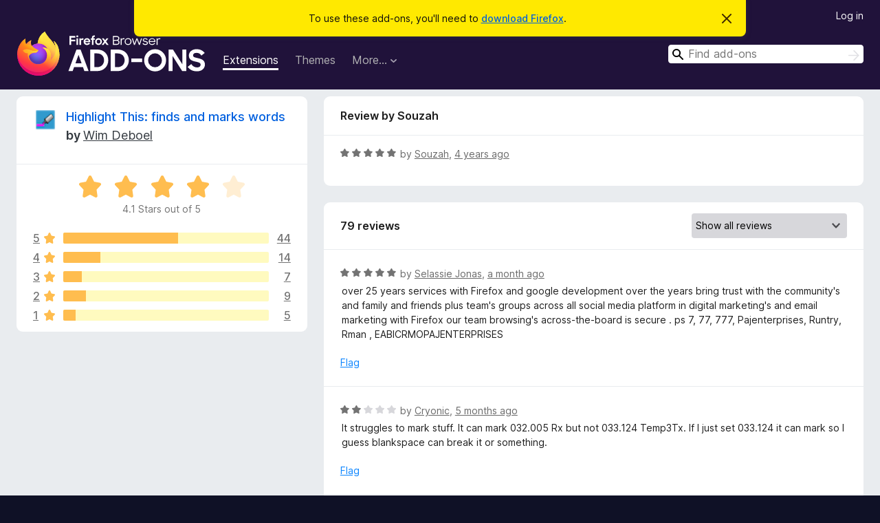

--- FILE ---
content_type: text/html; charset=utf-8
request_url: https://addons.mozilla.org/en-US/firefox/addon/highlightthis/reviews/1790112/
body_size: 11401
content:
<!DOCTYPE html>
<html lang="en-US" dir="ltr"><head><title data-react-helmet="true">Reviews for Highlight This: finds and marks words – Add-ons for Firefox (en-US)</title><meta charSet="utf-8"/><meta name="viewport" content="width=device-width, initial-scale=1"/><link href="/static-frontend/Inter-roman-subset-en_de_fr_ru_es_pt_pl_it.var.2ce5ad921c3602b1e5370b3c86033681.woff2" crossorigin="anonymous" rel="preload" as="font" type="font/woff2"/><link href="/static-frontend/amo-2c9b371cc4de1aad916e.css" integrity="sha512-xpIl0TE0BdHR7KIMx6yfLd2kiIdWqrmXT81oEQ2j3ierwSeZB5WzmlhM7zJEHvI5XqPZYwMlGu/Pk0f13trpzQ==" crossorigin="anonymous" rel="stylesheet" type="text/css"/><meta data-react-helmet="true" name="description" content="Reviews and ratings for Highlight This: finds and marks words. Find out what other users think about Highlight This: finds and marks words and add it to your Firefox Browser."/><meta data-react-helmet="true" name="robots" content="noindex, follow"/><link rel="shortcut icon" href="/favicon.ico?v=3"/><link data-react-helmet="true" title="Firefox Add-ons" rel="search" type="application/opensearchdescription+xml" href="/en-US/firefox/opensearch.xml"/></head><body><div id="react-view"><div class="Page-amo"><header class="Header"><div class="Notice Notice-warning GetFirefoxBanner Notice-dismissible"><div class="Notice-icon"></div><div class="Notice-column"><div class="Notice-content"><p class="Notice-text"><span class="GetFirefoxBanner-content">To use these add-ons, you&#x27;ll need to <a class="Button Button--none GetFirefoxBanner-button" href="https://www.mozilla.org/firefox/download/thanks/?s=direct&amp;utm_campaign=amo-fx-cta&amp;utm_content=banner-download-button&amp;utm_medium=referral&amp;utm_source=addons.mozilla.org">download Firefox</a>.</span></p></div></div><div class="Notice-dismisser"><button class="Button Button--none Notice-dismisser-button" type="submit"><span class="Icon Icon-inline-content IconXMark Notice-dismisser-icon"><span class="visually-hidden">Dismiss this notice</span><svg class="IconXMark-svg" version="1.1" xmlns="http://www.w3.org/2000/svg" xmlns:xlink="http://www.w3.org/1999/xlink"><g class="IconXMark-path" transform="translate(-1.000000, -1.000000)" fill="#0C0C0D"><path d="M1.293,2.707 C1.03304342,2.45592553 0.928787403,2.08412211 1.02030284,1.73449268 C1.11181828,1.38486324 1.38486324,1.11181828 1.73449268,1.02030284 C2.08412211,0.928787403 2.45592553,1.03304342 2.707,1.293 L8,6.586 L13.293,1.293 C13.5440745,1.03304342 13.9158779,0.928787403 14.2655073,1.02030284 C14.6151368,1.11181828 14.8881817,1.38486324 14.9796972,1.73449268 C15.0712126,2.08412211 14.9669566,2.45592553 14.707,2.707 L9.414,8 L14.707,13.293 C15.0859722,13.6853789 15.0805524,14.3090848 14.6948186,14.6948186 C14.3090848,15.0805524 13.6853789,15.0859722 13.293,14.707 L8,9.414 L2.707,14.707 C2.31462111,15.0859722 1.69091522,15.0805524 1.30518142,14.6948186 C0.919447626,14.3090848 0.91402779,13.6853789 1.293,13.293 L6.586,8 L1.293,2.707 Z"></path></g></svg></span></button></div></div><div class="Header-wrapper"><div class="Header-content"><a class="Header-title" href="/en-US/firefox/"><span class="visually-hidden">Firefox Browser Add-ons</span></a></div><ul class="SectionLinks Header-SectionLinks"><li><a class="SectionLinks-link SectionLinks-link-extension SectionLinks-link--active" href="/en-US/firefox/extensions/">Extensions</a></li><li><a class="SectionLinks-link SectionLinks-link-theme" href="/en-US/firefox/themes/">Themes</a></li><li><div class="DropdownMenu SectionLinks-link SectionLinks-dropdown"><button class="DropdownMenu-button" title="More…" type="button" aria-haspopup="true"><span class="DropdownMenu-button-text">More…</span><span class="Icon Icon-inverted-caret"></span></button><ul class="DropdownMenu-items" aria-hidden="true" aria-label="submenu"><li class="DropdownMenuItem DropdownMenuItem-section SectionLinks-subheader">for Firefox</li><li class="DropdownMenuItem DropdownMenuItem-link"><a class="SectionLinks-dropdownlink" href="/en-US/firefox/language-tools/">Dictionaries &amp; Language Packs</a></li><li class="DropdownMenuItem DropdownMenuItem-section SectionLinks-subheader">Other Browser Sites</li><li class="DropdownMenuItem DropdownMenuItem-link"><a class="SectionLinks-clientApp-android" data-clientapp="android" href="/en-US/android/">Add-ons for Android</a></li></ul></div></li></ul><div class="Header-user-and-external-links"><a class="Button Button--none Header-authenticate-button Header-button Button--micro" href="#login">Log in</a></div><form action="/en-US/firefox/search/" class="SearchForm Header-search-form Header-search-form--desktop" method="GET" data-no-csrf="true" role="search"><div class="AutoSearchInput"><label class="AutoSearchInput-label visually-hidden" for="AutoSearchInput-q">Search</label><div class="AutoSearchInput-search-box"><span class="Icon Icon-magnifying-glass AutoSearchInput-icon-magnifying-glass"></span><div role="combobox" aria-haspopup="listbox" aria-owns="react-autowhatever-1" aria-expanded="false"><input type="search" autoComplete="off" aria-autocomplete="list" aria-controls="react-autowhatever-1" class="AutoSearchInput-query" id="AutoSearchInput-q" maxLength="100" minLength="2" name="q" placeholder="Find add-ons" value=""/><div id="react-autowhatever-1" role="listbox"></div></div><button class="AutoSearchInput-submit-button" type="submit"><span class="visually-hidden">Search</span><span class="Icon Icon-arrow"></span></button></div></div></form></div></header><div class="Page-content"><div class="Page Page-not-homepage"><div class="AppBanner"></div><div class="AddonReviewList AddonReviewList--extension"><section class="Card AddonSummaryCard Card--no-footer"><header class="Card-header"><div class="Card-header-text"><div class="AddonSummaryCard-header"><div class="AddonSummaryCard-header-icon"><a href="/en-US/firefox/addon/highlightthis/"><img class="AddonSummaryCard-header-icon-image" src="https://addons.mozilla.org/user-media/addon_icons/1019/1019375-64.png?modified=35f9c126" alt="Add-on icon"/></a></div><div class="AddonSummaryCard-header-text"><h1 class="visually-hidden">Reviews for Highlight This: finds and marks words</h1><h1 class="AddonTitle"><a href="/en-US/firefox/addon/highlightthis/">Highlight This: finds and marks words</a><span class="AddonTitle-author"> <!-- -->by<!-- --> <a href="/en-US/firefox/user/10751080/">Wim Deboel</a></span></h1></div></div></div></header><div class="Card-contents"><div class="AddonSummaryCard-overallRatingStars"><div class="Rating Rating--large Rating--yellowStars" title="Rated 4.1 out of 5"><div class="Rating-star Rating-rating-1 Rating-selected-star" title="Rated 4.1 out of 5"></div><div class="Rating-star Rating-rating-2 Rating-selected-star" title="Rated 4.1 out of 5"></div><div class="Rating-star Rating-rating-3 Rating-selected-star" title="Rated 4.1 out of 5"></div><div class="Rating-star Rating-rating-4 Rating-selected-star" title="Rated 4.1 out of 5"></div><div class="Rating-star Rating-rating-5" title="Rated 4.1 out of 5"></div><span class="visually-hidden">Rated 4.1 out of 5</span></div><div class="AddonSummaryCard-addonAverage">4.1 Stars out of 5</div></div><div class="RatingsByStar"><div class="RatingsByStar-graph"><a class="RatingsByStar-row" rel="nofollow" title="Read all 44 five-star reviews" href="/en-US/firefox/addon/highlightthis/reviews/?score=5"><div class="RatingsByStar-star">5<span class="Icon Icon-star-yellow"></span></div></a><a class="RatingsByStar-row" rel="nofollow" title="Read all 44 five-star reviews" href="/en-US/firefox/addon/highlightthis/reviews/?score=5"><div class="RatingsByStar-barContainer"><div class="RatingsByStar-bar RatingsByStar-barFrame"><div class="RatingsByStar-bar RatingsByStar-barValue RatingsByStar-barValue--56pct RatingsByStar-partialBar"></div></div></div></a><a class="RatingsByStar-row" rel="nofollow" title="Read all 44 five-star reviews" href="/en-US/firefox/addon/highlightthis/reviews/?score=5"><div class="RatingsByStar-count">44</div></a><a class="RatingsByStar-row" rel="nofollow" title="Read all 14 four-star reviews" href="/en-US/firefox/addon/highlightthis/reviews/?score=4"><div class="RatingsByStar-star">4<span class="Icon Icon-star-yellow"></span></div></a><a class="RatingsByStar-row" rel="nofollow" title="Read all 14 four-star reviews" href="/en-US/firefox/addon/highlightthis/reviews/?score=4"><div class="RatingsByStar-barContainer"><div class="RatingsByStar-bar RatingsByStar-barFrame"><div class="RatingsByStar-bar RatingsByStar-barValue RatingsByStar-barValue--18pct RatingsByStar-partialBar"></div></div></div></a><a class="RatingsByStar-row" rel="nofollow" title="Read all 14 four-star reviews" href="/en-US/firefox/addon/highlightthis/reviews/?score=4"><div class="RatingsByStar-count">14</div></a><a class="RatingsByStar-row" rel="nofollow" title="Read all 7 three-star reviews" href="/en-US/firefox/addon/highlightthis/reviews/?score=3"><div class="RatingsByStar-star">3<span class="Icon Icon-star-yellow"></span></div></a><a class="RatingsByStar-row" rel="nofollow" title="Read all 7 three-star reviews" href="/en-US/firefox/addon/highlightthis/reviews/?score=3"><div class="RatingsByStar-barContainer"><div class="RatingsByStar-bar RatingsByStar-barFrame"><div class="RatingsByStar-bar RatingsByStar-barValue RatingsByStar-barValue--9pct RatingsByStar-partialBar"></div></div></div></a><a class="RatingsByStar-row" rel="nofollow" title="Read all 7 three-star reviews" href="/en-US/firefox/addon/highlightthis/reviews/?score=3"><div class="RatingsByStar-count">7</div></a><a class="RatingsByStar-row" rel="nofollow" title="Read all 9 two-star reviews" href="/en-US/firefox/addon/highlightthis/reviews/?score=2"><div class="RatingsByStar-star">2<span class="Icon Icon-star-yellow"></span></div></a><a class="RatingsByStar-row" rel="nofollow" title="Read all 9 two-star reviews" href="/en-US/firefox/addon/highlightthis/reviews/?score=2"><div class="RatingsByStar-barContainer"><div class="RatingsByStar-bar RatingsByStar-barFrame"><div class="RatingsByStar-bar RatingsByStar-barValue RatingsByStar-barValue--11pct RatingsByStar-partialBar"></div></div></div></a><a class="RatingsByStar-row" rel="nofollow" title="Read all 9 two-star reviews" href="/en-US/firefox/addon/highlightthis/reviews/?score=2"><div class="RatingsByStar-count">9</div></a><a class="RatingsByStar-row" rel="nofollow" title="Read all 5 one-star reviews" href="/en-US/firefox/addon/highlightthis/reviews/?score=1"><div class="RatingsByStar-star">1<span class="Icon Icon-star-yellow"></span></div></a><a class="RatingsByStar-row" rel="nofollow" title="Read all 5 one-star reviews" href="/en-US/firefox/addon/highlightthis/reviews/?score=1"><div class="RatingsByStar-barContainer"><div class="RatingsByStar-bar RatingsByStar-barFrame"><div class="RatingsByStar-bar RatingsByStar-barValue RatingsByStar-barValue--6pct RatingsByStar-partialBar"></div></div></div></a><a class="RatingsByStar-row" rel="nofollow" title="Read all 5 one-star reviews" href="/en-US/firefox/addon/highlightthis/reviews/?score=1"><div class="RatingsByStar-count">5</div></a></div></div></div></section><div class="AddonReviewList-reviews"><div class="FeaturedAddonReview"><section class="Card FeaturedAddonReview-card Card--no-footer"><header class="Card-header"><div class="Card-header-text">Review by Souzah</div></header><div class="Card-contents"><div class="AddonReviewCard AddonReviewCard-ratingOnly AddonReviewCard-viewOnly"><div class="AddonReviewCard-container"><div class="UserReview"><div class="UserReview-byLine"><div class="Rating Rating--small" title="Rated 5 out of 5"><div class="Rating-star Rating-rating-1 Rating-selected-star" title="Rated 5 out of 5"></div><div class="Rating-star Rating-rating-2 Rating-selected-star" title="Rated 5 out of 5"></div><div class="Rating-star Rating-rating-3 Rating-selected-star" title="Rated 5 out of 5"></div><div class="Rating-star Rating-rating-4 Rating-selected-star" title="Rated 5 out of 5"></div><div class="Rating-star Rating-rating-5 Rating-selected-star" title="Rated 5 out of 5"></div><span class="visually-hidden">Rated 5 out of 5</span></div><span class="AddonReviewCard-authorByLine">by <a href="/en-US/firefox/user/17188958/">Souzah</a>, <a title="Dec 18, 2021 11:16 PM" href="/en-US/firefox/addon/highlightthis/reviews/1790112/">4 years ago</a></span></div><section class="Card ShowMoreCard UserReview-body UserReview-emptyBody ShowMoreCard--expanded Card--no-style Card--no-header Card--no-footer"><div class="Card-contents"><div class="ShowMoreCard-contents"><div></div></div></div></section><div class="AddonReviewCard-allControls"></div></div></div></div></div></section></div><section class="Card CardList AddonReviewList-reviews-listing"><header class="Card-header"><div class="Card-header-text"><div class="AddonReviewList-cardListHeader"><div class="AddonReviewList-reviewCount">79 reviews</div><div class="AddonReviewList-filterByScore"><select class="Select AddonReviewList-filterByScoreSelector"><option value="SHOW_ALL_REVIEWS" selected="">Show all reviews</option><option value="5">Show only five-star reviews</option><option value="4">Show only four-star reviews</option><option value="3">Show only three-star reviews</option><option value="2">Show only two-star reviews</option><option value="1">Show only one-star reviews</option></select></div></div></div></header><div class="Card-contents"><ul><li><div class="AddonReviewCard AddonReviewCard-viewOnly"><div class="AddonReviewCard-container"><div class="UserReview"><div class="UserReview-byLine"><div class="Rating Rating--small" title="Rated 5 out of 5"><div class="Rating-star Rating-rating-1 Rating-selected-star" title="Rated 5 out of 5"></div><div class="Rating-star Rating-rating-2 Rating-selected-star" title="Rated 5 out of 5"></div><div class="Rating-star Rating-rating-3 Rating-selected-star" title="Rated 5 out of 5"></div><div class="Rating-star Rating-rating-4 Rating-selected-star" title="Rated 5 out of 5"></div><div class="Rating-star Rating-rating-5 Rating-selected-star" title="Rated 5 out of 5"></div><span class="visually-hidden">Rated 5 out of 5</span></div><span class="AddonReviewCard-authorByLine">by <a href="/en-US/firefox/user/16624626/">Selassie Jonas</a>, <a title="Dec 13, 2025 3:00 AM" href="/en-US/firefox/addon/highlightthis/reviews/2543028/">a month ago</a></span></div><section class="Card ShowMoreCard UserReview-body ShowMoreCard--expanded Card--no-style Card--no-header Card--no-footer"><div class="Card-contents"><div class="ShowMoreCard-contents"><div>over 25 years services with Firefox and google development over the years bring trust with the community's and family and friends plus team's groups across all social media platform in digital marketing's and email marketing with Firefox our team browsing's across-the-board is secure  . ps 7, 77, 777,  Pajenterprises, Runtry, Rman , EABICRMOPAJENTERPRISES</div></div></div></section><div class="AddonReviewCard-allControls"><div><button aria-describedby="flag-review-TooltipMenu" class="TooltipMenu-opener AddonReviewCard-control FlagReviewMenu-menu" title="Flag this review" type="button">Flag</button></div></div></div></div></div></li><li><div class="AddonReviewCard AddonReviewCard-viewOnly"><div class="AddonReviewCard-container"><div class="UserReview"><div class="UserReview-byLine"><div class="Rating Rating--small" title="Rated 2 out of 5"><div class="Rating-star Rating-rating-1 Rating-selected-star" title="Rated 2 out of 5"></div><div class="Rating-star Rating-rating-2 Rating-selected-star" title="Rated 2 out of 5"></div><div class="Rating-star Rating-rating-3" title="Rated 2 out of 5"></div><div class="Rating-star Rating-rating-4" title="Rated 2 out of 5"></div><div class="Rating-star Rating-rating-5" title="Rated 2 out of 5"></div><span class="visually-hidden">Rated 2 out of 5</span></div><span class="AddonReviewCard-authorByLine">by <a href="/en-US/firefox/user/16863671/">Cryonic</a>, <a title="Sep 4, 2025 8:35 AM" href="/en-US/firefox/addon/highlightthis/reviews/2491558/">5 months ago</a></span></div><section class="Card ShowMoreCard UserReview-body ShowMoreCard--expanded Card--no-style Card--no-header Card--no-footer"><div class="Card-contents"><div class="ShowMoreCard-contents"><div>It struggles to mark stuff. It can mark 032.005 Rx but not 033.124 Temp3Tx. If I just set 033.124 it can mark so I guess blankspace can break it or something.</div></div></div></section><div class="AddonReviewCard-allControls"><div><button aria-describedby="flag-review-TooltipMenu" class="TooltipMenu-opener AddonReviewCard-control FlagReviewMenu-menu" title="Flag this review" type="button">Flag</button></div></div></div></div></div></li><li><div class="AddonReviewCard AddonReviewCard-viewOnly"><div class="AddonReviewCard-container"><div class="UserReview"><div class="UserReview-byLine"><div class="Rating Rating--small" title="Rated 1 out of 5"><div class="Rating-star Rating-rating-1 Rating-selected-star" title="Rated 1 out of 5"></div><div class="Rating-star Rating-rating-2" title="Rated 1 out of 5"></div><div class="Rating-star Rating-rating-3" title="Rated 1 out of 5"></div><div class="Rating-star Rating-rating-4" title="Rated 1 out of 5"></div><div class="Rating-star Rating-rating-5" title="Rated 1 out of 5"></div><span class="visually-hidden">Rated 1 out of 5</span></div><span class="AddonReviewCard-authorByLine">by <a href="/en-US/firefox/user/17006020/">Magnuson Heavy Industries</a>, <a title="Jul 25, 2025 5:15 PM" href="/en-US/firefox/addon/highlightthis/reviews/2329039/">6 months ago</a></span></div><section class="Card ShowMoreCard UserReview-body ShowMoreCard--expanded Card--no-style Card--no-header Card--no-footer"><div class="Card-contents"><div class="ShowMoreCard-contents"><div>Extension no longer functions correctly. Importing a backup is no longer possible. Attempting to import a backup opens a new tab where a file can be selected, but selecting a file does nothing. No data is imported.</div></div></div></section><div class="AddonReviewCard-allControls"><div><button aria-describedby="flag-review-TooltipMenu" class="TooltipMenu-opener AddonReviewCard-control FlagReviewMenu-menu" title="Flag this review" type="button">Flag</button></div></div></div></div></div></li><li><div class="AddonReviewCard AddonReviewCard-viewOnly"><div class="AddonReviewCard-container"><div class="UserReview"><div class="UserReview-byLine"><div class="Rating Rating--small" title="Rated 4 out of 5"><div class="Rating-star Rating-rating-1 Rating-selected-star" title="Rated 4 out of 5"></div><div class="Rating-star Rating-rating-2 Rating-selected-star" title="Rated 4 out of 5"></div><div class="Rating-star Rating-rating-3 Rating-selected-star" title="Rated 4 out of 5"></div><div class="Rating-star Rating-rating-4 Rating-selected-star" title="Rated 4 out of 5"></div><div class="Rating-star Rating-rating-5" title="Rated 4 out of 5"></div><span class="visually-hidden">Rated 4 out of 5</span></div><span class="AddonReviewCard-authorByLine">by <a href="/en-US/firefox/user/5859530/">FreeFinder999</a>, <a title="Jul 14, 2025 2:36 PM" href="/en-US/firefox/addon/highlightthis/reviews/2292058/">6 months ago</a></span></div><section class="Card ShowMoreCard UserReview-body ShowMoreCard--expanded Card--no-style Card--no-header Card--no-footer"><div class="Card-contents"><div class="ShowMoreCard-contents"><div>Author, please update the extension! 🙏<br><br>Okay, guys, this is a very old version of the extension, it doesn't support backups from a newer one. But there is a way out! I gave the syntax pieces from both versions to the GPT bot and it converted the backup from the new to the old one without any problems.</div></div></div></section><div class="AddonReviewCard-allControls"><div><button aria-describedby="flag-review-TooltipMenu" class="TooltipMenu-opener AddonReviewCard-control FlagReviewMenu-menu" title="Flag this review" type="button">Flag</button></div></div></div></div></div></li><li><div class="AddonReviewCard AddonReviewCard-viewOnly"><div class="AddonReviewCard-container"><div class="UserReview"><div class="UserReview-byLine"><div class="Rating Rating--small" title="Rated 5 out of 5"><div class="Rating-star Rating-rating-1 Rating-selected-star" title="Rated 5 out of 5"></div><div class="Rating-star Rating-rating-2 Rating-selected-star" title="Rated 5 out of 5"></div><div class="Rating-star Rating-rating-3 Rating-selected-star" title="Rated 5 out of 5"></div><div class="Rating-star Rating-rating-4 Rating-selected-star" title="Rated 5 out of 5"></div><div class="Rating-star Rating-rating-5 Rating-selected-star" title="Rated 5 out of 5"></div><span class="visually-hidden">Rated 5 out of 5</span></div><span class="AddonReviewCard-authorByLine">by <a href="/en-US/firefox/user/18516582/">Firefox user 18516582</a>, <a title="Dec 17, 2024 5:50 AM" href="/en-US/firefox/addon/highlightthis/reviews/2147677/">a year ago</a></span></div><section class="Card ShowMoreCard UserReview-body ShowMoreCard--expanded Card--no-style Card--no-header Card--no-footer"><div class="Card-contents"><div class="ShowMoreCard-contents"><div>perfect.</div></div></div></section><div class="AddonReviewCard-allControls"><div><button aria-describedby="flag-review-TooltipMenu" class="TooltipMenu-opener AddonReviewCard-control FlagReviewMenu-menu" title="Flag this review" type="button">Flag</button></div></div></div></div></div></li><li><div class="AddonReviewCard AddonReviewCard-viewOnly"><div class="AddonReviewCard-container"><div class="UserReview"><div class="UserReview-byLine"><div class="Rating Rating--small" title="Rated 3 out of 5"><div class="Rating-star Rating-rating-1 Rating-selected-star" title="Rated 3 out of 5"></div><div class="Rating-star Rating-rating-2 Rating-selected-star" title="Rated 3 out of 5"></div><div class="Rating-star Rating-rating-3 Rating-selected-star" title="Rated 3 out of 5"></div><div class="Rating-star Rating-rating-4" title="Rated 3 out of 5"></div><div class="Rating-star Rating-rating-5" title="Rated 3 out of 5"></div><span class="visually-hidden">Rated 3 out of 5</span></div><span class="AddonReviewCard-authorByLine">by <a href="/en-US/firefox/user/5654698/">Phoenix</a>, <a title="Nov 3, 2024 11:13 PM" href="/en-US/firefox/addon/highlightthis/reviews/2132362/">a year ago</a></span></div><section class="Card ShowMoreCard UserReview-body ShowMoreCard--expanded Card--no-style Card--no-header Card--no-footer"><div class="Card-contents"><div class="ShowMoreCard-contents"><div>5/5 if you update to chrome version, please update firefox version so we can import our backups.</div></div></div></section><div class="AddonReviewCard-allControls"><div><button aria-describedby="flag-review-TooltipMenu" class="TooltipMenu-opener AddonReviewCard-control FlagReviewMenu-menu" title="Flag this review" type="button">Flag</button></div></div></div></div></div></li><li><div class="AddonReviewCard AddonReviewCard-ratingOnly AddonReviewCard-viewOnly"><div class="AddonReviewCard-container"><div class="UserReview"><div class="UserReview-byLine"><div class="Rating Rating--small" title="Rated 5 out of 5"><div class="Rating-star Rating-rating-1 Rating-selected-star" title="Rated 5 out of 5"></div><div class="Rating-star Rating-rating-2 Rating-selected-star" title="Rated 5 out of 5"></div><div class="Rating-star Rating-rating-3 Rating-selected-star" title="Rated 5 out of 5"></div><div class="Rating-star Rating-rating-4 Rating-selected-star" title="Rated 5 out of 5"></div><div class="Rating-star Rating-rating-5 Rating-selected-star" title="Rated 5 out of 5"></div><span class="visually-hidden">Rated 5 out of 5</span></div><span class="AddonReviewCard-authorByLine">by <a href="/en-US/firefox/user/6299375/">terlap</a>, <a title="Sep 7, 2024 7:32 PM" href="/en-US/firefox/addon/highlightthis/reviews/2113303/">a year ago</a></span></div><section class="Card ShowMoreCard UserReview-body UserReview-emptyBody ShowMoreCard--expanded Card--no-style Card--no-header Card--no-footer"><div class="Card-contents"><div class="ShowMoreCard-contents"><div></div></div></div></section><div class="AddonReviewCard-allControls"></div></div></div></div></li><li><div class="AddonReviewCard AddonReviewCard-ratingOnly AddonReviewCard-viewOnly"><div class="AddonReviewCard-container"><div class="UserReview"><div class="UserReview-byLine"><div class="Rating Rating--small" title="Rated 5 out of 5"><div class="Rating-star Rating-rating-1 Rating-selected-star" title="Rated 5 out of 5"></div><div class="Rating-star Rating-rating-2 Rating-selected-star" title="Rated 5 out of 5"></div><div class="Rating-star Rating-rating-3 Rating-selected-star" title="Rated 5 out of 5"></div><div class="Rating-star Rating-rating-4 Rating-selected-star" title="Rated 5 out of 5"></div><div class="Rating-star Rating-rating-5 Rating-selected-star" title="Rated 5 out of 5"></div><span class="visually-hidden">Rated 5 out of 5</span></div><span class="AddonReviewCard-authorByLine">by <a href="/en-US/firefox/user/16312647/">Chico</a>, <a title="Jul 16, 2024 3:13 PM" href="/en-US/firefox/addon/highlightthis/reviews/2095352/">2 years ago</a></span></div><section class="Card ShowMoreCard UserReview-body UserReview-emptyBody ShowMoreCard--expanded Card--no-style Card--no-header Card--no-footer"><div class="Card-contents"><div class="ShowMoreCard-contents"><div></div></div></div></section><div class="AddonReviewCard-allControls"></div></div></div></div></li><li><div class="AddonReviewCard AddonReviewCard-ratingOnly AddonReviewCard-viewOnly"><div class="AddonReviewCard-container"><div class="UserReview"><div class="UserReview-byLine"><div class="Rating Rating--small" title="Rated 5 out of 5"><div class="Rating-star Rating-rating-1 Rating-selected-star" title="Rated 5 out of 5"></div><div class="Rating-star Rating-rating-2 Rating-selected-star" title="Rated 5 out of 5"></div><div class="Rating-star Rating-rating-3 Rating-selected-star" title="Rated 5 out of 5"></div><div class="Rating-star Rating-rating-4 Rating-selected-star" title="Rated 5 out of 5"></div><div class="Rating-star Rating-rating-5 Rating-selected-star" title="Rated 5 out of 5"></div><span class="visually-hidden">Rated 5 out of 5</span></div><span class="AddonReviewCard-authorByLine">by <a href="/en-US/firefox/user/15809774/">Firefox user 15809774</a>, <a title="Jun 12, 2024 12:59 AM" href="/en-US/firefox/addon/highlightthis/reviews/2084897/">2 years ago</a></span></div><section class="Card ShowMoreCard UserReview-body UserReview-emptyBody ShowMoreCard--expanded Card--no-style Card--no-header Card--no-footer"><div class="Card-contents"><div class="ShowMoreCard-contents"><div></div></div></div></section><div class="AddonReviewCard-allControls"></div></div></div></div></li><li><div class="AddonReviewCard AddonReviewCard-viewOnly"><div class="AddonReviewCard-container"><div class="UserReview"><div class="UserReview-byLine"><div class="Rating Rating--small" title="Rated 3 out of 5"><div class="Rating-star Rating-rating-1 Rating-selected-star" title="Rated 3 out of 5"></div><div class="Rating-star Rating-rating-2 Rating-selected-star" title="Rated 3 out of 5"></div><div class="Rating-star Rating-rating-3 Rating-selected-star" title="Rated 3 out of 5"></div><div class="Rating-star Rating-rating-4" title="Rated 3 out of 5"></div><div class="Rating-star Rating-rating-5" title="Rated 3 out of 5"></div><span class="visually-hidden">Rated 3 out of 5</span></div><span class="AddonReviewCard-authorByLine">by <a href="/en-US/firefox/user/18412956/">oax</a>, <a title="May 14, 2024 11:03 AM" href="/en-US/firefox/addon/highlightthis/reviews/2075268/">2 years ago</a></span></div><section class="Card ShowMoreCard UserReview-body ShowMoreCard--expanded Card--no-style Card--no-header Card--no-footer"><div class="Card-contents"><div class="ShowMoreCard-contents"><div>It works fine, but backups saved on google chrome are not compatible with firefox. Chrome backup looks completely different and works only with version 21 of the addon, but firefox uses version 19 :(</div></div></div></section><div class="AddonReviewCard-allControls"><div><button aria-describedby="flag-review-TooltipMenu" class="TooltipMenu-opener AddonReviewCard-control FlagReviewMenu-menu" title="Flag this review" type="button">Flag</button></div></div></div></div></div></li><li><div class="AddonReviewCard AddonReviewCard-ratingOnly AddonReviewCard-viewOnly"><div class="AddonReviewCard-container"><div class="UserReview"><div class="UserReview-byLine"><div class="Rating Rating--small" title="Rated 5 out of 5"><div class="Rating-star Rating-rating-1 Rating-selected-star" title="Rated 5 out of 5"></div><div class="Rating-star Rating-rating-2 Rating-selected-star" title="Rated 5 out of 5"></div><div class="Rating-star Rating-rating-3 Rating-selected-star" title="Rated 5 out of 5"></div><div class="Rating-star Rating-rating-4 Rating-selected-star" title="Rated 5 out of 5"></div><div class="Rating-star Rating-rating-5 Rating-selected-star" title="Rated 5 out of 5"></div><span class="visually-hidden">Rated 5 out of 5</span></div><span class="AddonReviewCard-authorByLine">by <a href="/en-US/firefox/user/18315670/">Firefox user 18315670</a>, <a title="Mar 5, 2024 9:39 PM" href="/en-US/firefox/addon/highlightthis/reviews/2052944/">2 years ago</a></span></div><section class="Card ShowMoreCard UserReview-body UserReview-emptyBody ShowMoreCard--expanded Card--no-style Card--no-header Card--no-footer"><div class="Card-contents"><div class="ShowMoreCard-contents"><div></div></div></div></section><div class="AddonReviewCard-allControls"></div></div></div></div></li><li><div class="AddonReviewCard AddonReviewCard-viewOnly"><div class="AddonReviewCard-container"><div class="UserReview"><div class="UserReview-byLine"><div class="Rating Rating--small" title="Rated 1 out of 5"><div class="Rating-star Rating-rating-1 Rating-selected-star" title="Rated 1 out of 5"></div><div class="Rating-star Rating-rating-2" title="Rated 1 out of 5"></div><div class="Rating-star Rating-rating-3" title="Rated 1 out of 5"></div><div class="Rating-star Rating-rating-4" title="Rated 1 out of 5"></div><div class="Rating-star Rating-rating-5" title="Rated 1 out of 5"></div><span class="visually-hidden">Rated 1 out of 5</span></div><span class="AddonReviewCard-authorByLine">by <a href="/en-US/firefox/user/16833217/">danc2</a>, <a title="Feb 16, 2024 1:56 AM" href="/en-US/firefox/addon/highlightthis/reviews/2046806/">2 years ago</a></span></div><section class="Card ShowMoreCard UserReview-body ShowMoreCard--expanded Card--no-style Card--no-header Card--no-footer"><div class="Card-contents"><div class="ShowMoreCard-contents"><div>pubmatic ad running on my computer without permission! Other extensions are doing this like LanguageTool and Metamask even. Disable them or get this useless junk off of your browser.</div></div></div></section><div class="AddonReviewCard-allControls"><div><button aria-describedby="flag-review-TooltipMenu" class="TooltipMenu-opener AddonReviewCard-control FlagReviewMenu-menu" title="Flag this review" type="button">Flag</button></div></div></div></div></div></li><li><div class="AddonReviewCard AddonReviewCard-ratingOnly AddonReviewCard-viewOnly"><div class="AddonReviewCard-container"><div class="UserReview"><div class="UserReview-byLine"><div class="Rating Rating--small" title="Rated 5 out of 5"><div class="Rating-star Rating-rating-1 Rating-selected-star" title="Rated 5 out of 5"></div><div class="Rating-star Rating-rating-2 Rating-selected-star" title="Rated 5 out of 5"></div><div class="Rating-star Rating-rating-3 Rating-selected-star" title="Rated 5 out of 5"></div><div class="Rating-star Rating-rating-4 Rating-selected-star" title="Rated 5 out of 5"></div><div class="Rating-star Rating-rating-5 Rating-selected-star" title="Rated 5 out of 5"></div><span class="visually-hidden">Rated 5 out of 5</span></div><span class="AddonReviewCard-authorByLine">by <a href="/en-US/firefox/user/14241354/">Firefox user 14241354</a>, <a title="Jan 12, 2024 11:06 PM" href="/en-US/firefox/addon/highlightthis/reviews/2035734/">2 years ago</a></span></div><section class="Card ShowMoreCard UserReview-body UserReview-emptyBody ShowMoreCard--expanded Card--no-style Card--no-header Card--no-footer"><div class="Card-contents"><div class="ShowMoreCard-contents"><div></div></div></div></section><div class="AddonReviewCard-allControls"></div></div></div></div></li><li><div class="AddonReviewCard AddonReviewCard-ratingOnly AddonReviewCard-viewOnly"><div class="AddonReviewCard-container"><div class="UserReview"><div class="UserReview-byLine"><div class="Rating Rating--small" title="Rated 5 out of 5"><div class="Rating-star Rating-rating-1 Rating-selected-star" title="Rated 5 out of 5"></div><div class="Rating-star Rating-rating-2 Rating-selected-star" title="Rated 5 out of 5"></div><div class="Rating-star Rating-rating-3 Rating-selected-star" title="Rated 5 out of 5"></div><div class="Rating-star Rating-rating-4 Rating-selected-star" title="Rated 5 out of 5"></div><div class="Rating-star Rating-rating-5 Rating-selected-star" title="Rated 5 out of 5"></div><span class="visually-hidden">Rated 5 out of 5</span></div><span class="AddonReviewCard-authorByLine">by <a href="/en-US/firefox/user/18171602/">sabrelion</a>, <a title="Nov 29, 2023 5:45 PM" href="/en-US/firefox/addon/highlightthis/reviews/2022117/">2 years ago</a></span></div><section class="Card ShowMoreCard UserReview-body UserReview-emptyBody ShowMoreCard--expanded Card--no-style Card--no-header Card--no-footer"><div class="Card-contents"><div class="ShowMoreCard-contents"><div></div></div></div></section><div class="AddonReviewCard-allControls"></div></div></div></div></li><li><div class="AddonReviewCard AddonReviewCard-viewOnly"><div class="AddonReviewCard-container"><div class="UserReview"><div class="UserReview-byLine"><div class="Rating Rating--small" title="Rated 5 out of 5"><div class="Rating-star Rating-rating-1 Rating-selected-star" title="Rated 5 out of 5"></div><div class="Rating-star Rating-rating-2 Rating-selected-star" title="Rated 5 out of 5"></div><div class="Rating-star Rating-rating-3 Rating-selected-star" title="Rated 5 out of 5"></div><div class="Rating-star Rating-rating-4 Rating-selected-star" title="Rated 5 out of 5"></div><div class="Rating-star Rating-rating-5 Rating-selected-star" title="Rated 5 out of 5"></div><span class="visually-hidden">Rated 5 out of 5</span></div><span class="AddonReviewCard-authorByLine">by <a href="/en-US/firefox/user/18065672/">lolothesilly</a>, <a title="Sep 22, 2023 4:05 PM" href="/en-US/firefox/addon/highlightthis/reviews/2000257/">2 years ago</a></span></div><section class="Card ShowMoreCard UserReview-body ShowMoreCard--expanded Card--no-style Card--no-header Card--no-footer"><div class="Card-contents"><div class="ShowMoreCard-contents"><div>Very useful! I got tired of being inundated with irrelevant advertised products on shopping sites, so I download this and set a filter to highlight words like "ad" and "sponsored" in red on the sites I use. Instant clear visual cue so I know which items I can skip over & which ones are what I actually searched for, without having to hunt down the small-print "ad" markers. Thanks for the great plugin :)</div></div></div></section><div class="AddonReviewCard-allControls"><div><button aria-describedby="flag-review-TooltipMenu" class="TooltipMenu-opener AddonReviewCard-control FlagReviewMenu-menu" title="Flag this review" type="button">Flag</button></div></div></div></div></div></li><li><div class="AddonReviewCard AddonReviewCard-viewOnly"><div class="AddonReviewCard-container"><div class="UserReview"><div class="UserReview-byLine"><div class="Rating Rating--small" title="Rated 4 out of 5"><div class="Rating-star Rating-rating-1 Rating-selected-star" title="Rated 4 out of 5"></div><div class="Rating-star Rating-rating-2 Rating-selected-star" title="Rated 4 out of 5"></div><div class="Rating-star Rating-rating-3 Rating-selected-star" title="Rated 4 out of 5"></div><div class="Rating-star Rating-rating-4 Rating-selected-star" title="Rated 4 out of 5"></div><div class="Rating-star Rating-rating-5" title="Rated 4 out of 5"></div><span class="visually-hidden">Rated 4 out of 5</span></div><span class="AddonReviewCard-authorByLine">by <a href="/en-US/firefox/user/52974/"> Tony</a>, <a title="Sep 17, 2023 2:05 PM" href="/en-US/firefox/addon/highlightthis/reviews/1998899/">2 years ago</a></span></div><section class="Card ShowMoreCard UserReview-body ShowMoreCard--expanded Card--no-style Card--no-header Card--no-footer"><div class="Card-contents"><div class="ShowMoreCard-contents"><div>Really useful.  Would like if it could highlight using RGBA colors instead of just RGB.</div></div></div></section><div class="AddonReviewCard-allControls"><div><button aria-describedby="flag-review-TooltipMenu" class="TooltipMenu-opener AddonReviewCard-control FlagReviewMenu-menu" title="Flag this review" type="button">Flag</button></div></div></div></div></div></li><li><div class="AddonReviewCard AddonReviewCard-viewOnly"><div class="AddonReviewCard-container"><div class="UserReview"><div class="UserReview-byLine"><div class="Rating Rating--small" title="Rated 5 out of 5"><div class="Rating-star Rating-rating-1 Rating-selected-star" title="Rated 5 out of 5"></div><div class="Rating-star Rating-rating-2 Rating-selected-star" title="Rated 5 out of 5"></div><div class="Rating-star Rating-rating-3 Rating-selected-star" title="Rated 5 out of 5"></div><div class="Rating-star Rating-rating-4 Rating-selected-star" title="Rated 5 out of 5"></div><div class="Rating-star Rating-rating-5 Rating-selected-star" title="Rated 5 out of 5"></div><span class="visually-hidden">Rated 5 out of 5</span></div><span class="AddonReviewCard-authorByLine">by <a href="/en-US/firefox/user/13577405/">Firefox user 13577405</a>, <a title="Aug 23, 2023 1:32 PM" href="/en-US/firefox/addon/highlightthis/reviews/1991637/">2 years ago</a></span></div><section class="Card ShowMoreCard UserReview-body ShowMoreCard--expanded Card--no-style Card--no-header Card--no-footer"><div class="Card-contents"><div class="ShowMoreCard-contents"><div>so good~ I like this add-ons!</div></div></div></section><div class="AddonReviewCard-allControls"><div><button aria-describedby="flag-review-TooltipMenu" class="TooltipMenu-opener AddonReviewCard-control FlagReviewMenu-menu" title="Flag this review" type="button">Flag</button></div></div></div></div></div></li><li><div class="AddonReviewCard AddonReviewCard-viewOnly"><div class="AddonReviewCard-container"><div class="UserReview"><div class="UserReview-byLine"><div class="Rating Rating--small" title="Rated 4 out of 5"><div class="Rating-star Rating-rating-1 Rating-selected-star" title="Rated 4 out of 5"></div><div class="Rating-star Rating-rating-2 Rating-selected-star" title="Rated 4 out of 5"></div><div class="Rating-star Rating-rating-3 Rating-selected-star" title="Rated 4 out of 5"></div><div class="Rating-star Rating-rating-4 Rating-selected-star" title="Rated 4 out of 5"></div><div class="Rating-star Rating-rating-5" title="Rated 4 out of 5"></div><span class="visually-hidden">Rated 4 out of 5</span></div><span class="AddonReviewCard-authorByLine">by <a href="/en-US/firefox/user/843663/">filobus</a>, <a title="Jun 14, 2023 7:43 AM" href="/en-US/firefox/addon/highlightthis/reviews/1971563/">3 years ago</a></span></div><section class="Card ShowMoreCard UserReview-body ShowMoreCard--expanded Card--no-style Card--no-header Card--no-footer"><div class="Card-contents"><div class="ShowMoreCard-contents"><div>Nice and useful, thank you.<br>Lately I have a problem with 2 lists I have created for the same site (outlook web): I want to highlight some email objects with one color and other with another color, but it works only when I open a list, save it without any changes, and then all words are correctly highlighted. If I don't do this it doesn't work....<br>(I'd like to highlight also the number of mails received for a mail folder, but I wasn't able to create a rule for this, outlook site code seems too complicated for me!)<br>(I have last Firefox installed, 114.0.1)</div></div></div></section><div class="AddonReviewCard-allControls"><div><button aria-describedby="flag-review-TooltipMenu" class="TooltipMenu-opener AddonReviewCard-control FlagReviewMenu-menu" title="Flag this review" type="button">Flag</button></div></div></div></div></div></li><li><div class="AddonReviewCard AddonReviewCard-viewOnly"><div class="AddonReviewCard-container"><div class="UserReview"><div class="UserReview-byLine"><div class="Rating Rating--small" title="Rated 1 out of 5"><div class="Rating-star Rating-rating-1 Rating-selected-star" title="Rated 1 out of 5"></div><div class="Rating-star Rating-rating-2" title="Rated 1 out of 5"></div><div class="Rating-star Rating-rating-3" title="Rated 1 out of 5"></div><div class="Rating-star Rating-rating-4" title="Rated 1 out of 5"></div><div class="Rating-star Rating-rating-5" title="Rated 1 out of 5"></div><span class="visually-hidden">Rated 1 out of 5</span></div><span class="AddonReviewCard-authorByLine">by <a href="/en-US/firefox/user/17910327/">Firefox user 17910327</a>, <a title="May 19, 2023 3:46 PM" href="/en-US/firefox/addon/highlightthis/reviews/1964185/">3 years ago</a></span></div><section class="Card ShowMoreCard UserReview-body ShowMoreCard--expanded Card--no-style Card--no-header Card--no-footer"><div class="Card-contents"><div class="ShowMoreCard-contents"><div>I sure can't figure out how to use this.  Not very intuitive.</div></div></div></section><div class="AddonReviewCard-allControls"><div><button aria-describedby="flag-review-TooltipMenu" class="TooltipMenu-opener AddonReviewCard-control FlagReviewMenu-menu" title="Flag this review" type="button">Flag</button></div></div></div></div></div></li><li><div class="AddonReviewCard AddonReviewCard-ratingOnly AddonReviewCard-viewOnly"><div class="AddonReviewCard-container"><div class="UserReview"><div class="UserReview-byLine"><div class="Rating Rating--small" title="Rated 5 out of 5"><div class="Rating-star Rating-rating-1 Rating-selected-star" title="Rated 5 out of 5"></div><div class="Rating-star Rating-rating-2 Rating-selected-star" title="Rated 5 out of 5"></div><div class="Rating-star Rating-rating-3 Rating-selected-star" title="Rated 5 out of 5"></div><div class="Rating-star Rating-rating-4 Rating-selected-star" title="Rated 5 out of 5"></div><div class="Rating-star Rating-rating-5 Rating-selected-star" title="Rated 5 out of 5"></div><span class="visually-hidden">Rated 5 out of 5</span></div><span class="AddonReviewCard-authorByLine">by <a href="/en-US/firefox/user/17910296/">Rafael Morales</a>, <a title="May 19, 2023 2:46 PM" href="/en-US/firefox/addon/highlightthis/reviews/1964151/">3 years ago</a></span></div><section class="Card ShowMoreCard UserReview-body UserReview-emptyBody ShowMoreCard--expanded Card--no-style Card--no-header Card--no-footer"><div class="Card-contents"><div class="ShowMoreCard-contents"><div></div></div></div></section><div class="AddonReviewCard-allControls"></div></div></div></div></li><li><div class="AddonReviewCard AddonReviewCard-viewOnly"><div class="AddonReviewCard-container"><div class="UserReview"><div class="UserReview-byLine"><div class="Rating Rating--small" title="Rated 5 out of 5"><div class="Rating-star Rating-rating-1 Rating-selected-star" title="Rated 5 out of 5"></div><div class="Rating-star Rating-rating-2 Rating-selected-star" title="Rated 5 out of 5"></div><div class="Rating-star Rating-rating-3 Rating-selected-star" title="Rated 5 out of 5"></div><div class="Rating-star Rating-rating-4 Rating-selected-star" title="Rated 5 out of 5"></div><div class="Rating-star Rating-rating-5 Rating-selected-star" title="Rated 5 out of 5"></div><span class="visually-hidden">Rated 5 out of 5</span></div><span class="AddonReviewCard-authorByLine">by <a href="/en-US/firefox/user/17893415/">Alexander A.</a>, <a title="May 6, 2023 3:02 PM" href="/en-US/firefox/addon/highlightthis/reviews/1959808/">3 years ago</a></span></div><section class="Card ShowMoreCard UserReview-body ShowMoreCard--expanded Card--no-style Card--no-header Card--no-footer"><div class="Card-contents"><div class="ShowMoreCard-contents"><div>Hello, Wim. Couldn't find a bug report page, so I'm posting it here.<br>There's a bug with Regex's Lookahead/Lookbehind where it mixes up colors of the highlighted words if a pattern containing Lookahead/Lookbehind was found (at least that's how I think it works).<br>To reproduce this you need to create three lists and color them red, green and blue. Then add to each list one of these patterns: "r(?=[a-z])", g(?=[a-z]), b(?=[a-z]). Then reload a page and see that a lot of the highlighted letters don't match their colors. It will also mix up the colors of patterns not containing Lookahead/Lookbehind if you add those as well.<br>A couple of requests: could you please make the list of word lists slimmer? I usually make a bunch of differently color-coded lists for websites, and sometimes it requires some amount of scrolling to get to the list I need. Also, notifications that the list is limited to certain websites are unnecessary because, you know, every list should have those. Also, case-insensitive sorting method for lists and words would be appreciated.<br>Other than that, it's a "Must Have" add-on, greatly improved my browsing experience!</div></div></div></section><div class="AddonReviewCard-allControls"><div><button aria-describedby="flag-review-TooltipMenu" class="TooltipMenu-opener AddonReviewCard-control FlagReviewMenu-menu" title="Flag this review" type="button">Flag</button></div></div></div></div></div></li><li><div class="AddonReviewCard AddonReviewCard-ratingOnly AddonReviewCard-viewOnly"><div class="AddonReviewCard-container"><div class="UserReview"><div class="UserReview-byLine"><div class="Rating Rating--small" title="Rated 5 out of 5"><div class="Rating-star Rating-rating-1 Rating-selected-star" title="Rated 5 out of 5"></div><div class="Rating-star Rating-rating-2 Rating-selected-star" title="Rated 5 out of 5"></div><div class="Rating-star Rating-rating-3 Rating-selected-star" title="Rated 5 out of 5"></div><div class="Rating-star Rating-rating-4 Rating-selected-star" title="Rated 5 out of 5"></div><div class="Rating-star Rating-rating-5 Rating-selected-star" title="Rated 5 out of 5"></div><span class="visually-hidden">Rated 5 out of 5</span></div><span class="AddonReviewCard-authorByLine">by <a href="/en-US/firefox/user/17788244/">Paulo muniz</a>, <a title="Feb 20, 2023 9:11 PM" href="/en-US/firefox/addon/highlightthis/reviews/1934450/">3 years ago</a></span></div><section class="Card ShowMoreCard UserReview-body UserReview-emptyBody ShowMoreCard--expanded Card--no-style Card--no-header Card--no-footer"><div class="Card-contents"><div class="ShowMoreCard-contents"><div></div></div></div></section><div class="AddonReviewCard-allControls"></div></div></div></div></li><li><div class="AddonReviewCard AddonReviewCard-viewOnly"><div class="AddonReviewCard-container"><div class="UserReview"><div class="UserReview-byLine"><div class="Rating Rating--small" title="Rated 5 out of 5"><div class="Rating-star Rating-rating-1 Rating-selected-star" title="Rated 5 out of 5"></div><div class="Rating-star Rating-rating-2 Rating-selected-star" title="Rated 5 out of 5"></div><div class="Rating-star Rating-rating-3 Rating-selected-star" title="Rated 5 out of 5"></div><div class="Rating-star Rating-rating-4 Rating-selected-star" title="Rated 5 out of 5"></div><div class="Rating-star Rating-rating-5 Rating-selected-star" title="Rated 5 out of 5"></div><span class="visually-hidden">Rated 5 out of 5</span></div><span class="AddonReviewCard-authorByLine">by <a href="/en-US/firefox/user/12799010/">Firefox user 12799010</a>, <a title="Dec 9, 2022 3:51 PM" href="/en-US/firefox/addon/highlightthis/reviews/1901752/">3 years ago</a></span></div><section class="Card ShowMoreCard UserReview-body ShowMoreCard--expanded Card--no-style Card--no-header Card--no-footer"><div class="Card-contents"><div class="ShowMoreCard-contents"><div>Great tool!</div></div></div></section><div class="AddonReviewCard-allControls"><div><button aria-describedby="flag-review-TooltipMenu" class="TooltipMenu-opener AddonReviewCard-control FlagReviewMenu-menu" title="Flag this review" type="button">Flag</button></div></div></div></div></div></li><li><div class="AddonReviewCard AddonReviewCard-ratingOnly AddonReviewCard-viewOnly"><div class="AddonReviewCard-container"><div class="UserReview"><div class="UserReview-byLine"><div class="Rating Rating--small" title="Rated 5 out of 5"><div class="Rating-star Rating-rating-1 Rating-selected-star" title="Rated 5 out of 5"></div><div class="Rating-star Rating-rating-2 Rating-selected-star" title="Rated 5 out of 5"></div><div class="Rating-star Rating-rating-3 Rating-selected-star" title="Rated 5 out of 5"></div><div class="Rating-star Rating-rating-4 Rating-selected-star" title="Rated 5 out of 5"></div><div class="Rating-star Rating-rating-5 Rating-selected-star" title="Rated 5 out of 5"></div><span class="visually-hidden">Rated 5 out of 5</span></div><span class="AddonReviewCard-authorByLine">by <a href="/en-US/firefox/user/17579443/">Firefox user 17579443</a>, <a title="Sep 24, 2022 8:31 AM" href="/en-US/firefox/addon/highlightthis/reviews/1874559/">3 years ago</a></span></div><section class="Card ShowMoreCard UserReview-body UserReview-emptyBody ShowMoreCard--expanded Card--no-style Card--no-header Card--no-footer"><div class="Card-contents"><div class="ShowMoreCard-contents"><div></div></div></div></section><div class="AddonReviewCard-allControls"></div></div></div></div></li><li><div class="AddonReviewCard AddonReviewCard-viewOnly"><div class="AddonReviewCard-container"><div class="UserReview"><div class="UserReview-byLine"><div class="Rating Rating--small" title="Rated 3 out of 5"><div class="Rating-star Rating-rating-1 Rating-selected-star" title="Rated 3 out of 5"></div><div class="Rating-star Rating-rating-2 Rating-selected-star" title="Rated 3 out of 5"></div><div class="Rating-star Rating-rating-3 Rating-selected-star" title="Rated 3 out of 5"></div><div class="Rating-star Rating-rating-4" title="Rated 3 out of 5"></div><div class="Rating-star Rating-rating-5" title="Rated 3 out of 5"></div><span class="visually-hidden">Rated 3 out of 5</span></div><span class="AddonReviewCard-authorByLine">by <a href="/en-US/firefox/user/17549604/">Lindsay</a>, <a title="Sep 6, 2022 12:54 AM" href="/en-US/firefox/addon/highlightthis/reviews/1869098/">3 years ago</a></span></div><section class="Card ShowMoreCard UserReview-body ShowMoreCard--expanded Card--no-style Card--no-header Card--no-footer"><div class="Card-contents"><div class="ShowMoreCard-contents"><div>This app is ok.  Doesn't always pick out all the correct words to highlight.</div></div></div></section><div class="AddonReviewCard-allControls"><div><button aria-describedby="flag-review-TooltipMenu" class="TooltipMenu-opener AddonReviewCard-control FlagReviewMenu-menu" title="Flag this review" type="button">Flag</button></div></div></div></div></div></li></ul></div><footer class="Card-footer undefined"><div class="Paginate"><div class="Paginate-links"><button class="Button Button--cancel Paginate-item Paginate-item--previous Button--disabled" type="submit" disabled="">Previous</button><button class="Button Button--cancel Paginate-item Paginate-item--current-page Button--disabled" type="submit" disabled="">1</button><a rel="next" class="Button Button--cancel Paginate-item" href="/en-US/firefox/addon/highlightthis/reviews/?page=2">2</a><a class="Button Button--cancel Paginate-item" href="/en-US/firefox/addon/highlightthis/reviews/?page=3">3</a><a class="Button Button--cancel Paginate-item" href="/en-US/firefox/addon/highlightthis/reviews/?page=4">4</a><a rel="next" class="Button Button--cancel Paginate-item Paginate-item--next" href="/en-US/firefox/addon/highlightthis/reviews/?page=2">Next</a></div><div class="Paginate-page-number">Page 1 of 4</div></div></footer></section></div></div></div></div><footer class="Footer"><div class="Footer-wrapper"><div class="Footer-mozilla-link-wrapper"><a class="Footer-mozilla-link" href="https://mozilla.org/" title="Go to Mozilla&#x27;s homepage"><span class="Icon Icon-mozilla Footer-mozilla-logo"><span class="visually-hidden">Go to Mozilla&#x27;s homepage</span></span></a></div><section class="Footer-amo-links"><h4 class="Footer-links-header"><a href="/en-US/firefox/">Add-ons</a></h4><ul class="Footer-links"><li><a href="/en-US/about">About</a></li><li><a class="Footer-blog-link" href="/blog/">Firefox Add-ons Blog</a></li><li><a class="Footer-extension-workshop-link" href="https://extensionworkshop.com/?utm_content=footer-link&amp;utm_medium=referral&amp;utm_source=addons.mozilla.org">Extension Workshop</a></li><li><a href="/en-US/developers/">Developer Hub</a></li><li><a class="Footer-developer-policies-link" href="https://extensionworkshop.com/documentation/publish/add-on-policies/?utm_medium=photon-footer&amp;utm_source=addons.mozilla.org">Developer Policies</a></li><li><a class="Footer-community-blog-link" href="https://blog.mozilla.com/addons?utm_content=footer-link&amp;utm_medium=referral&amp;utm_source=addons.mozilla.org">Community Blog</a></li><li><a href="https://discourse.mozilla-community.org/c/add-ons">Forum</a></li><li><a class="Footer-bug-report-link" href="https://developer.mozilla.org/docs/Mozilla/Add-ons/Contact_us">Report a bug</a></li><li><a href="/en-US/review_guide">Review Guide</a></li></ul></section><section class="Footer-browsers-links"><h4 class="Footer-links-header">Browsers</h4><ul class="Footer-links"><li><a class="Footer-desktop-link" href="https://www.mozilla.org/firefox/new/?utm_content=footer-link&amp;utm_medium=referral&amp;utm_source=addons.mozilla.org">Desktop</a></li><li><a class="Footer-mobile-link" href="https://www.mozilla.org/firefox/mobile/?utm_content=footer-link&amp;utm_medium=referral&amp;utm_source=addons.mozilla.org">Mobile</a></li><li><a class="Footer-enterprise-link" href="https://www.mozilla.org/firefox/enterprise/?utm_content=footer-link&amp;utm_medium=referral&amp;utm_source=addons.mozilla.org">Enterprise</a></li></ul></section><section class="Footer-product-links"><h4 class="Footer-links-header">Products</h4><ul class="Footer-links"><li><a class="Footer-browsers-link" href="https://www.mozilla.org/firefox/browsers/?utm_content=footer-link&amp;utm_medium=referral&amp;utm_source=addons.mozilla.org">Browsers</a></li><li><a class="Footer-vpn-link" href="https://www.mozilla.org/products/vpn/?utm_content=footer-link&amp;utm_medium=referral&amp;utm_source=addons.mozilla.org#pricing">VPN</a></li><li><a class="Footer-relay-link" href="https://relay.firefox.com/?utm_content=footer-link&amp;utm_medium=referral&amp;utm_source=addons.mozilla.org">Relay</a></li><li><a class="Footer-monitor-link" href="https://monitor.firefox.com/?utm_content=footer-link&amp;utm_medium=referral&amp;utm_source=addons.mozilla.org">Monitor</a></li><li><a class="Footer-pocket-link" href="https://getpocket.com?utm_content=footer-link&amp;utm_medium=referral&amp;utm_source=addons.mozilla.org">Pocket</a></li></ul><ul class="Footer-links Footer-links-social"><li class="Footer-link-social"><a href="https://bsky.app/profile/firefox.com"><span class="Icon Icon-bluesky"><span class="visually-hidden">Bluesky (@firefox.com)</span></span></a></li><li class="Footer-link-social"><a href="https://www.instagram.com/firefox/"><span class="Icon Icon-instagram"><span class="visually-hidden">Instagram (Firefox)</span></span></a></li><li class="Footer-link-social"><a href="https://www.youtube.com/firefoxchannel"><span class="Icon Icon-youtube"><span class="visually-hidden">YouTube (firefoxchannel)</span></span></a></li></ul></section><ul class="Footer-legal-links"><li><a class="Footer-privacy-link" href="https://www.mozilla.org/privacy/websites/">Privacy</a></li><li><a class="Footer-cookies-link" href="https://www.mozilla.org/privacy/websites/">Cookies</a></li><li><a class="Footer-legal-link" href="https://www.mozilla.org/about/legal/amo-policies/">Legal</a></li></ul><p class="Footer-copyright">Except where otherwise <a href="https://www.mozilla.org/en-US/about/legal/">noted</a>, content on this site is licensed under the <a href="https://creativecommons.org/licenses/by-sa/3.0/">Creative Commons Attribution Share-Alike License v3.0</a> or any later version.</p><div class="Footer-language-picker"><div class="LanguagePicker"><label for="lang-picker" class="LanguagePicker-header">Change language</label><select class="LanguagePicker-selector" id="lang-picker"><option value="cs">Čeština</option><option value="de">Deutsch</option><option value="dsb">Dolnoserbšćina</option><option value="el">Ελληνικά</option><option value="en-CA">English (Canadian)</option><option value="en-GB">English (British)</option><option value="en-US" selected="">English (US)</option><option value="es-AR">Español (de Argentina)</option><option value="es-CL">Español (de Chile)</option><option value="es-ES">Español (de España)</option><option value="es-MX">Español (de México)</option><option value="fi">suomi</option><option value="fr">Français</option><option value="fur">Furlan</option><option value="fy-NL">Frysk</option><option value="he">עברית</option><option value="hr">Hrvatski</option><option value="hsb">Hornjoserbsce</option><option value="hu">magyar</option><option value="ia">Interlingua</option><option value="it">Italiano</option><option value="ja">日本語</option><option value="ka">ქართული</option><option value="kab">Taqbaylit</option><option value="ko">한국어</option><option value="nb-NO">Norsk bokmål</option><option value="nl">Nederlands</option><option value="nn-NO">Norsk nynorsk</option><option value="pl">Polski</option><option value="pt-BR">Português (do Brasil)</option><option value="pt-PT">Português (Europeu)</option><option value="ro">Română</option><option value="ru">Русский</option><option value="sk">slovenčina</option><option value="sl">Slovenščina</option><option value="sq">Shqip</option><option value="sv-SE">Svenska</option><option value="tr">Türkçe</option><option value="uk">Українська</option><option value="vi">Tiếng Việt</option><option value="zh-CN">中文 (简体)</option><option value="zh-TW">正體中文 (繁體)</option></select></div></div></div></footer></div></div><script type="application/json" id="redux-store-state">{"abuse":{"byGUID":{},"loading":false},"addons":{"byID":{"1019375":{"authors":[{"id":10751080,"name":"Wim Deboel","url":"https:\u002F\u002Faddons.mozilla.org\u002Fen-US\u002Ffirefox\u002Fuser\u002F10751080\u002F","username":"wimdeboel","picture_url":null}],"average_daily_users":2520,"categories":["search-tools","appearance"],"contributions_url":"","created":"2019-01-05T15:00:11Z","default_locale":"en-US","description":"- No registration required\n- Organize your search words in groups and lists\n- All data stored locally\n- Auto-refreshes highlights on page reload and content changes\n- Unlimited words and lists\n- Free\n\nEasy to use Add-on that automatically searches for defined words in the current browser tab and marks them in a text. Many more advanced features available through settings:\n- Create color-coded keyword lists\n- Disable highlighting on certain sites\n- Export or import your settings and keyword lists\n- Use lists from Pastebin\n\n** New in 5.2\n- Fixed downloading external word lists\n- Added the ability to use Google Sheets to manage word lists\n- Define action when clicking on a highlight\n\n** New in 5.1\n- Support for Regex tokens\n- Support for case sensitive matching\n- A new word editor\n\n** Now on Firefox (4.4.1)\nThe extension has 30000 users on the Chrome store and is now also available on Firefox\n\n** Define words **\nEasily specify words and phrases you want to be highlighted.\n\n** Highlighting **\nHighlights the words and phrases on the page\nShows how many words have been highlighted\n\n** Works on Ajax pages **\nThe extension detects changes to the page and re-highlights the words.","developer_comments":null,"edit_url":"https:\u002F\u002Faddons.mozilla.org\u002Fen-US\u002Fdevelopers\u002Faddon\u002Fhighlightthis\u002Fedit","guid":"highlightthis@deboel.eu","has_eula":false,"has_privacy_policy":false,"homepage":null,"icon_url":"https:\u002F\u002Faddons.mozilla.org\u002Fuser-media\u002Faddon_icons\u002F1019\u002F1019375-64.png?modified=35f9c126","icons":{"32":"https:\u002F\u002Faddons.mozilla.org\u002Fuser-media\u002Faddon_icons\u002F1019\u002F1019375-32.png?modified=35f9c126","64":"https:\u002F\u002Faddons.mozilla.org\u002Fuser-media\u002Faddon_icons\u002F1019\u002F1019375-64.png?modified=35f9c126","128":"https:\u002F\u002Faddons.mozilla.org\u002Fuser-media\u002Faddon_icons\u002F1019\u002F1019375-128.png?modified=35f9c126"},"id":1019375,"is_disabled":false,"is_experimental":false,"is_noindexed":false,"last_updated":"2020-10-02T20:05:17Z","name":"Highlight This: finds and marks words","previews":[{"h":800,"src":"https:\u002F\u002Faddons.mozilla.org\u002Fuser-media\u002Fpreviews\u002Ffull\u002F213\u002F213119.png?modified=1622134001","thumbnail_h":333,"thumbnail_src":"https:\u002F\u002Faddons.mozilla.org\u002Fuser-media\u002Fpreviews\u002Fthumbs\u002F213\u002F213119.jpg?modified=1622134001","thumbnail_w":533,"title":null,"w":1280},{"h":800,"src":"https:\u002F\u002Faddons.mozilla.org\u002Fuser-media\u002Fpreviews\u002Ffull\u002F213\u002F213118.png?modified=1622134003","thumbnail_h":333,"thumbnail_src":"https:\u002F\u002Faddons.mozilla.org\u002Fuser-media\u002Fpreviews\u002Fthumbs\u002F213\u002F213118.jpg?modified=1622134003","thumbnail_w":533,"title":null,"w":1280}],"promoted":[],"ratings":{"average":4.0506,"bayesian_average":3.9805397048083755,"count":79,"text_count":49,"grouped_counts":{"1":5,"2":9,"3":7,"4":14,"5":44}},"requires_payment":false,"review_url":"https:\u002F\u002Faddons.mozilla.org\u002Fen-US\u002Freviewers\u002Freview\u002F1019375","slug":"highlightthis","status":"public","summary":"Automatically finds and highlights words and phrases on the web page according to your list","support_email":"wim@deboel.eu","support_url":{"url":"http:\u002F\u002Fwww.deboel.eu\u002FHighlightThis2.html","outgoing":"https:\u002F\u002Fprod.outgoing.prod.webservices.mozgcp.net\u002Fv1\u002F43968c355d62e33487014b45309dcb6c7b7c519c565f9dd7905d6b5a37de564d\u002Fhttp%3A\u002F\u002Fwww.deboel.eu\u002FHighlightThis2.html"},"tags":[],"type":"extension","url":"https:\u002F\u002Faddons.mozilla.org\u002Fen-US\u002Ffirefox\u002Faddon\u002Fhighlightthis\u002F","weekly_downloads":117,"currentVersionId":5109438,"isMozillaSignedExtension":false,"isAndroidCompatible":false}},"byIdInURL":{"highlightthis":1019375},"byGUID":{"highlightthis@deboel.eu":1019375},"bySlug":{"highlightthis":1019375},"infoBySlug":{},"lang":"en-US","loadingByIdInURL":{"highlightthis":false}},"addonsByAuthors":{"byAddonId":{},"byAddonSlug":{},"byAuthorId":{},"countFor":{},"lang":"en-US","loadingFor":{}},"api":{"clientApp":"firefox","lang":"en-US","regionCode":"US","requestId":"6af129c9-e37f-436b-bf4d-b25378880faf","token":null,"userAgent":"Mozilla\u002F5.0 (Macintosh; Intel Mac OS X 10_15_7) AppleWebKit\u002F537.36 (KHTML, like Gecko) Chrome\u002F131.0.0.0 Safari\u002F537.36; ClaudeBot\u002F1.0; +claudebot@anthropic.com)","userAgentInfo":{"browser":{"name":"Chrome","version":"131.0.0.0","major":"131"},"device":{"vendor":"Apple","model":"Macintosh"},"os":{"name":"Mac OS","version":"10.15.7"}}},"autocomplete":{"lang":"en-US","loading":false,"suggestions":[]},"blocks":{"blocks":{},"lang":"en-US"},"categories":{"categories":null,"loading":false},"collections":{"byId":{},"bySlug":{},"current":{"id":null,"loading":false},"userCollections":{},"addonInCollections":{},"isCollectionBeingModified":false,"hasAddonBeenAdded":false,"hasAddonBeenRemoved":false,"editingCollectionDetails":false,"lang":"en-US"},"collectionAbuseReports":{"byCollectionId":{}},"errors":{"src\u002Famo\u002Fpages\u002FAddonReviewList\u002Findex.js-highlightthis-":null,"src\u002Famo\u002Fcomponents\u002FFeaturedAddonReview\u002Findex.js-1790112":null},"errorPage":{"clearOnNext":true,"error":null,"hasError":false,"statusCode":null},"experiments":{},"home":{"homeShelves":null,"isLoading":false,"lang":"en-US","resetStateOnNextChange":false,"resultsLoaded":false,"shelves":{}},"installations":{},"landing":{"addonType":null,"category":null,"recommended":{"count":0,"results":[]},"highlyRated":{"count":0,"results":[]},"lang":"en-US","loading":false,"trending":{"count":0,"results":[]},"resultsLoaded":false},"languageTools":{"byID":{},"lang":"en-US"},"recommendations":{"byGuid":{},"lang":"en-US"},"redirectTo":{"url":null,"status":null},"reviews":{"lang":"en-US","permissions":{},"byAddon":{"highlightthis":{"data":{"pageSize":25,"reviewCount":79,"reviews":[2543028,2491558,2329039,2292058,2147677,2132362,2113303,2095352,2084897,2075268,2052944,2046806,2035734,2022117,2000257,1998899,1991637,1971563,1964185,1964151,1959808,1934450,1901752,1874559,1869098]},"page":"1","score":null}},"byId":{"1790112":{"reviewAddon":{"iconUrl":"https:\u002F\u002Faddons.mozilla.org\u002Fuser-media\u002Faddon_icons\u002F1019\u002F1019375-64.png?modified=35f9c126","id":1019375,"name":"Highlight This: finds and marks words","slug":"highlightthis"},"body":null,"created":"2021-12-18T23:16:07Z","id":1790112,"isDeleted":false,"isDeveloperReply":false,"isLatest":true,"score":5,"reply":null,"userId":17188958,"userName":"Souzah","userUrl":"https:\u002F\u002Faddons.mozilla.org\u002Fen-US\u002Ffirefox\u002Fuser\u002F17188958\u002F","versionId":5109438},"1869098":{"reviewAddon":{"iconUrl":"https:\u002F\u002Faddons.mozilla.org\u002Fuser-media\u002Faddon_icons\u002F1019\u002F1019375-64.png?modified=35f9c126","id":1019375,"name":"Highlight This: finds and marks words","slug":"highlightthis"},"body":"This app is ok.  Doesn't always pick out all the correct words to highlight.","created":"2022-09-06T00:54:47Z","id":1869098,"isDeleted":false,"isDeveloperReply":false,"isLatest":true,"score":3,"reply":null,"userId":17549604,"userName":"Lindsay","userUrl":"https:\u002F\u002Faddons.mozilla.org\u002Fen-US\u002Ffirefox\u002Fuser\u002F17549604\u002F","versionId":5109438},"1874559":{"reviewAddon":{"iconUrl":"https:\u002F\u002Faddons.mozilla.org\u002Fuser-media\u002Faddon_icons\u002F1019\u002F1019375-64.png?modified=35f9c126","id":1019375,"name":"Highlight This: finds and marks words","slug":"highlightthis"},"body":null,"created":"2022-09-24T08:31:53Z","id":1874559,"isDeleted":false,"isDeveloperReply":false,"isLatest":true,"score":5,"reply":null,"userId":17579443,"userName":"Firefox user 17579443","userUrl":"https:\u002F\u002Faddons.mozilla.org\u002Fen-US\u002Ffirefox\u002Fuser\u002F17579443\u002F","versionId":5109438},"1901752":{"reviewAddon":{"iconUrl":"https:\u002F\u002Faddons.mozilla.org\u002Fuser-media\u002Faddon_icons\u002F1019\u002F1019375-64.png?modified=35f9c126","id":1019375,"name":"Highlight This: finds and marks words","slug":"highlightthis"},"body":"Great tool!","created":"2022-12-09T15:51:42Z","id":1901752,"isDeleted":false,"isDeveloperReply":false,"isLatest":true,"score":5,"reply":null,"userId":12799010,"userName":"Firefox user 12799010","userUrl":"https:\u002F\u002Faddons.mozilla.org\u002Fen-US\u002Ffirefox\u002Fuser\u002F12799010\u002F","versionId":5109438},"1934450":{"reviewAddon":{"iconUrl":"https:\u002F\u002Faddons.mozilla.org\u002Fuser-media\u002Faddon_icons\u002F1019\u002F1019375-64.png?modified=35f9c126","id":1019375,"name":"Highlight This: finds and marks words","slug":"highlightthis"},"body":null,"created":"2023-02-20T21:11:29Z","id":1934450,"isDeleted":false,"isDeveloperReply":false,"isLatest":true,"score":5,"reply":null,"userId":17788244,"userName":"Paulo muniz","userUrl":"https:\u002F\u002Faddons.mozilla.org\u002Fen-US\u002Ffirefox\u002Fuser\u002F17788244\u002F","versionId":5109438},"1959808":{"reviewAddon":{"iconUrl":"https:\u002F\u002Faddons.mozilla.org\u002Fuser-media\u002Faddon_icons\u002F1019\u002F1019375-64.png?modified=35f9c126","id":1019375,"name":"Highlight This: finds and marks words","slug":"highlightthis"},"body":"Hello, Wim. Couldn't find a bug report page, so I'm posting it here.\nThere's a bug with Regex's Lookahead\u002FLookbehind where it mixes up colors of the highlighted words if a pattern containing Lookahead\u002FLookbehind was found (at least that's how I think it works).\nTo reproduce this you need to create three lists and color them red, green and blue. Then add to each list one of these patterns: \"r(?=[a-z])\", g(?=[a-z]), b(?=[a-z]). Then reload a page and see that a lot of the highlighted letters don't match their colors. It will also mix up the colors of patterns not containing Lookahead\u002FLookbehind if you add those as well.\nA couple of requests: could you please make the list of word lists slimmer? I usually make a bunch of differently color-coded lists for websites, and sometimes it requires some amount of scrolling to get to the list I need. Also, notifications that the list is limited to certain websites are unnecessary because, you know, every list should have those. Also, case-insensitive sorting method for lists and words would be appreciated.\nOther than that, it's a \"Must Have\" add-on, greatly improved my browsing experience!","created":"2023-05-06T15:02:47Z","id":1959808,"isDeleted":false,"isDeveloperReply":false,"isLatest":true,"score":5,"reply":null,"userId":17893415,"userName":"Alexander A.","userUrl":"https:\u002F\u002Faddons.mozilla.org\u002Fen-US\u002Ffirefox\u002Fuser\u002F17893415\u002F","versionId":5109438},"1964151":{"reviewAddon":{"iconUrl":"https:\u002F\u002Faddons.mozilla.org\u002Fuser-media\u002Faddon_icons\u002F1019\u002F1019375-64.png?modified=35f9c126","id":1019375,"name":"Highlight This: finds and marks words","slug":"highlightthis"},"body":null,"created":"2023-05-19T14:46:03Z","id":1964151,"isDeleted":false,"isDeveloperReply":false,"isLatest":true,"score":5,"reply":null,"userId":17910296,"userName":"Rafael Morales","userUrl":"https:\u002F\u002Faddons.mozilla.org\u002Fen-US\u002Ffirefox\u002Fuser\u002F17910296\u002F","versionId":5109438},"1964185":{"reviewAddon":{"iconUrl":"https:\u002F\u002Faddons.mozilla.org\u002Fuser-media\u002Faddon_icons\u002F1019\u002F1019375-64.png?modified=35f9c126","id":1019375,"name":"Highlight This: finds and marks words","slug":"highlightthis"},"body":"I sure can't figure out how to use this.  Not very intuitive.","created":"2023-05-19T15:46:42Z","id":1964185,"isDeleted":false,"isDeveloperReply":false,"isLatest":true,"score":1,"reply":null,"userId":17910327,"userName":"Firefox user 17910327","userUrl":"https:\u002F\u002Faddons.mozilla.org\u002Fen-US\u002Ffirefox\u002Fuser\u002F17910327\u002F","versionId":5109438},"1971563":{"reviewAddon":{"iconUrl":"https:\u002F\u002Faddons.mozilla.org\u002Fuser-media\u002Faddon_icons\u002F1019\u002F1019375-64.png?modified=35f9c126","id":1019375,"name":"Highlight This: finds and marks words","slug":"highlightthis"},"body":"Nice and useful, thank you.\nLately I have a problem with 2 lists I have created for the same site (outlook web): I want to highlight some email objects with one color and other with another color, but it works only when I open a list, save it without any changes, and then all words are correctly highlighted. If I don't do this it doesn't work....\n(I'd like to highlight also the number of mails received for a mail folder, but I wasn't able to create a rule for this, outlook site code seems too complicated for me!)\n(I have last Firefox installed, 114.0.1)","created":"2023-06-14T07:43:19Z","id":1971563,"isDeleted":false,"isDeveloperReply":false,"isLatest":true,"score":4,"reply":null,"userId":843663,"userName":"filobus","userUrl":"https:\u002F\u002Faddons.mozilla.org\u002Fen-US\u002Ffirefox\u002Fuser\u002F843663\u002F","versionId":5109438},"1991637":{"reviewAddon":{"iconUrl":"https:\u002F\u002Faddons.mozilla.org\u002Fuser-media\u002Faddon_icons\u002F1019\u002F1019375-64.png?modified=35f9c126","id":1019375,"name":"Highlight This: finds and marks words","slug":"highlightthis"},"body":"so good~ I like this add-ons!","created":"2023-08-23T13:32:51Z","id":1991637,"isDeleted":false,"isDeveloperReply":false,"isLatest":true,"score":5,"reply":null,"userId":13577405,"userName":"Firefox user 13577405","userUrl":"https:\u002F\u002Faddons.mozilla.org\u002Fen-US\u002Ffirefox\u002Fuser\u002F13577405\u002F","versionId":5109438},"1998899":{"reviewAddon":{"iconUrl":"https:\u002F\u002Faddons.mozilla.org\u002Fuser-media\u002Faddon_icons\u002F1019\u002F1019375-64.png?modified=35f9c126","id":1019375,"name":"Highlight This: finds and marks words","slug":"highlightthis"},"body":"Really useful.  Would like if it could highlight using RGBA colors instead of just RGB.","created":"2023-09-17T14:05:04Z","id":1998899,"isDeleted":false,"isDeveloperReply":false,"isLatest":true,"score":4,"reply":null,"userId":52974,"userName":" Tony","userUrl":"https:\u002F\u002Faddons.mozilla.org\u002Fen-US\u002Ffirefox\u002Fuser\u002F52974\u002F","versionId":5109438},"2000257":{"reviewAddon":{"iconUrl":"https:\u002F\u002Faddons.mozilla.org\u002Fuser-media\u002Faddon_icons\u002F1019\u002F1019375-64.png?modified=35f9c126","id":1019375,"name":"Highlight This: finds and marks words","slug":"highlightthis"},"body":"Very useful! I got tired of being inundated with irrelevant advertised products on shopping sites, so I download this and set a filter to highlight words like \"ad\" and \"sponsored\" in red on the sites I use. Instant clear visual cue so I know which items I can skip over & which ones are what I actually searched for, without having to hunt down the small-print \"ad\" markers. Thanks for the great plugin :)","created":"2023-09-22T16:05:13Z","id":2000257,"isDeleted":false,"isDeveloperReply":false,"isLatest":true,"score":5,"reply":null,"userId":18065672,"userName":"lolothesilly","userUrl":"https:\u002F\u002Faddons.mozilla.org\u002Fen-US\u002Ffirefox\u002Fuser\u002F18065672\u002F","versionId":5109438},"2022117":{"reviewAddon":{"iconUrl":"https:\u002F\u002Faddons.mozilla.org\u002Fuser-media\u002Faddon_icons\u002F1019\u002F1019375-64.png?modified=35f9c126","id":1019375,"name":"Highlight This: finds and marks words","slug":"highlightthis"},"body":null,"created":"2023-11-29T17:45:12Z","id":2022117,"isDeleted":false,"isDeveloperReply":false,"isLatest":true,"score":5,"reply":null,"userId":18171602,"userName":"sabrelion","userUrl":"https:\u002F\u002Faddons.mozilla.org\u002Fen-US\u002Ffirefox\u002Fuser\u002F18171602\u002F","versionId":5109438},"2035734":{"reviewAddon":{"iconUrl":"https:\u002F\u002Faddons.mozilla.org\u002Fuser-media\u002Faddon_icons\u002F1019\u002F1019375-64.png?modified=35f9c126","id":1019375,"name":"Highlight This: finds and marks words","slug":"highlightthis"},"body":null,"created":"2024-01-12T23:06:01Z","id":2035734,"isDeleted":false,"isDeveloperReply":false,"isLatest":true,"score":5,"reply":null,"userId":14241354,"userName":"Firefox user 14241354","userUrl":"https:\u002F\u002Faddons.mozilla.org\u002Fen-US\u002Ffirefox\u002Fuser\u002F14241354\u002F","versionId":5109438},"2046806":{"reviewAddon":{"iconUrl":"https:\u002F\u002Faddons.mozilla.org\u002Fuser-media\u002Faddon_icons\u002F1019\u002F1019375-64.png?modified=35f9c126","id":1019375,"name":"Highlight This: finds and marks words","slug":"highlightthis"},"body":"pubmatic ad running on my computer without permission! Other extensions are doing this like LanguageTool and Metamask even. Disable them or get this useless junk off of your browser.","created":"2024-02-16T01:56:50Z","id":2046806,"isDeleted":false,"isDeveloperReply":false,"isLatest":true,"score":1,"reply":null,"userId":16833217,"userName":"danc2","userUrl":"https:\u002F\u002Faddons.mozilla.org\u002Fen-US\u002Ffirefox\u002Fuser\u002F16833217\u002F","versionId":5109438},"2052944":{"reviewAddon":{"iconUrl":"https:\u002F\u002Faddons.mozilla.org\u002Fuser-media\u002Faddon_icons\u002F1019\u002F1019375-64.png?modified=35f9c126","id":1019375,"name":"Highlight This: finds and marks words","slug":"highlightthis"},"body":null,"created":"2024-03-05T21:39:38Z","id":2052944,"isDeleted":false,"isDeveloperReply":false,"isLatest":true,"score":5,"reply":null,"userId":18315670,"userName":"Firefox user 18315670","userUrl":"https:\u002F\u002Faddons.mozilla.org\u002Fen-US\u002Ffirefox\u002Fuser\u002F18315670\u002F","versionId":5109438},"2075268":{"reviewAddon":{"iconUrl":"https:\u002F\u002Faddons.mozilla.org\u002Fuser-media\u002Faddon_icons\u002F1019\u002F1019375-64.png?modified=35f9c126","id":1019375,"name":"Highlight This: finds and marks words","slug":"highlightthis"},"body":"It works fine, but backups saved on google chrome are not compatible with firefox. Chrome backup looks completely different and works only with version 21 of the addon, but firefox uses version 19 :(","created":"2024-05-14T11:03:58Z","id":2075268,"isDeleted":false,"isDeveloperReply":false,"isLatest":true,"score":3,"reply":null,"userId":18412956,"userName":"oax","userUrl":"https:\u002F\u002Faddons.mozilla.org\u002Fen-US\u002Ffirefox\u002Fuser\u002F18412956\u002F","versionId":5109438},"2084897":{"reviewAddon":{"iconUrl":"https:\u002F\u002Faddons.mozilla.org\u002Fuser-media\u002Faddon_icons\u002F1019\u002F1019375-64.png?modified=35f9c126","id":1019375,"name":"Highlight This: finds and marks words","slug":"highlightthis"},"body":null,"created":"2024-06-12T00:59:21Z","id":2084897,"isDeleted":false,"isDeveloperReply":false,"isLatest":true,"score":5,"reply":null,"userId":15809774,"userName":"Firefox user 15809774","userUrl":"https:\u002F\u002Faddons.mozilla.org\u002Fen-US\u002Ffirefox\u002Fuser\u002F15809774\u002F","versionId":5109438},"2095352":{"reviewAddon":{"iconUrl":"https:\u002F\u002Faddons.mozilla.org\u002Fuser-media\u002Faddon_icons\u002F1019\u002F1019375-64.png?modified=35f9c126","id":1019375,"name":"Highlight This: finds and marks words","slug":"highlightthis"},"body":null,"created":"2024-07-16T15:13:34Z","id":2095352,"isDeleted":false,"isDeveloperReply":false,"isLatest":true,"score":5,"reply":null,"userId":16312647,"userName":"Chico","userUrl":"https:\u002F\u002Faddons.mozilla.org\u002Fen-US\u002Ffirefox\u002Fuser\u002F16312647\u002F","versionId":5109438},"2113303":{"reviewAddon":{"iconUrl":"https:\u002F\u002Faddons.mozilla.org\u002Fuser-media\u002Faddon_icons\u002F1019\u002F1019375-64.png?modified=35f9c126","id":1019375,"name":"Highlight This: finds and marks words","slug":"highlightthis"},"body":null,"created":"2024-09-07T19:32:36Z","id":2113303,"isDeleted":false,"isDeveloperReply":false,"isLatest":true,"score":5,"reply":null,"userId":6299375,"userName":"terlap","userUrl":"https:\u002F\u002Faddons.mozilla.org\u002Fen-US\u002Ffirefox\u002Fuser\u002F6299375\u002F","versionId":5109438},"2132362":{"reviewAddon":{"iconUrl":"https:\u002F\u002Faddons.mozilla.org\u002Fuser-media\u002Faddon_icons\u002F1019\u002F1019375-64.png?modified=35f9c126","id":1019375,"name":"Highlight This: finds and marks words","slug":"highlightthis"},"body":"5\u002F5 if you update to chrome version, please update firefox version so we can import our backups.","created":"2024-11-03T23:13:56Z","id":2132362,"isDeleted":false,"isDeveloperReply":false,"isLatest":true,"score":3,"reply":null,"userId":5654698,"userName":"Phoenix","userUrl":"https:\u002F\u002Faddons.mozilla.org\u002Fen-US\u002Ffirefox\u002Fuser\u002F5654698\u002F","versionId":5109438},"2147677":{"reviewAddon":{"iconUrl":"https:\u002F\u002Faddons.mozilla.org\u002Fuser-media\u002Faddon_icons\u002F1019\u002F1019375-64.png?modified=35f9c126","id":1019375,"name":"Highlight This: finds and marks words","slug":"highlightthis"},"body":"perfect.","created":"2024-12-17T05:50:57Z","id":2147677,"isDeleted":false,"isDeveloperReply":false,"isLatest":true,"score":5,"reply":null,"userId":18516582,"userName":"Firefox user 18516582","userUrl":"https:\u002F\u002Faddons.mozilla.org\u002Fen-US\u002Ffirefox\u002Fuser\u002F18516582\u002F","versionId":5109438},"2292058":{"reviewAddon":{"iconUrl":"https:\u002F\u002Faddons.mozilla.org\u002Fuser-media\u002Faddon_icons\u002F1019\u002F1019375-64.png?modified=35f9c126","id":1019375,"name":"Highlight This: finds and marks words","slug":"highlightthis"},"body":"Author, please update the extension! 🙏\n\nOkay, guys, this is a very old version of the extension, it doesn't support backups from a newer one. But there is a way out! I gave the syntax pieces from both versions to the GPT bot and it converted the backup from the new to the old one without any problems.","created":"2025-07-14T14:36:58Z","id":2292058,"isDeleted":false,"isDeveloperReply":false,"isLatest":true,"score":4,"reply":null,"userId":5859530,"userName":"FreeFinder999","userUrl":"https:\u002F\u002Faddons.mozilla.org\u002Fen-US\u002Ffirefox\u002Fuser\u002F5859530\u002F","versionId":5109438},"2329039":{"reviewAddon":{"iconUrl":"https:\u002F\u002Faddons.mozilla.org\u002Fuser-media\u002Faddon_icons\u002F1019\u002F1019375-64.png?modified=35f9c126","id":1019375,"name":"Highlight This: finds and marks words","slug":"highlightthis"},"body":"Extension no longer functions correctly. Importing a backup is no longer possible. Attempting to import a backup opens a new tab where a file can be selected, but selecting a file does nothing. No data is imported.","created":"2025-07-25T17:15:10Z","id":2329039,"isDeleted":false,"isDeveloperReply":false,"isLatest":true,"score":1,"reply":null,"userId":17006020,"userName":"Magnuson Heavy Industries","userUrl":"https:\u002F\u002Faddons.mozilla.org\u002Fen-US\u002Ffirefox\u002Fuser\u002F17006020\u002F","versionId":5109438},"2491558":{"reviewAddon":{"iconUrl":"https:\u002F\u002Faddons.mozilla.org\u002Fuser-media\u002Faddon_icons\u002F1019\u002F1019375-64.png?modified=35f9c126","id":1019375,"name":"Highlight This: finds and marks words","slug":"highlightthis"},"body":"It struggles to mark stuff. It can mark 032.005 Rx but not 033.124 Temp3Tx. If I just set 033.124 it can mark so I guess blankspace can break it or something.","created":"2025-09-04T08:35:00Z","id":2491558,"isDeleted":false,"isDeveloperReply":false,"isLatest":true,"score":2,"reply":null,"userId":16863671,"userName":"Cryonic","userUrl":"https:\u002F\u002Faddons.mozilla.org\u002Fen-US\u002Ffirefox\u002Fuser\u002F16863671\u002F","versionId":5109438},"2543028":{"reviewAddon":{"iconUrl":"https:\u002F\u002Faddons.mozilla.org\u002Fuser-media\u002Faddon_icons\u002F1019\u002F1019375-64.png?modified=35f9c126","id":1019375,"name":"Highlight This: finds and marks words","slug":"highlightthis"},"body":"over 25 years services with Firefox and google development over the years bring trust with the community's and family and friends plus team's groups across all social media platform in digital marketing's and email marketing with Firefox our team browsing's across-the-board is secure  . ps 7, 77, 777,  Pajenterprises, Runtry, Rman , EABICRMOPAJENTERPRISES","created":"2025-12-13T03:00:51Z","id":2543028,"isDeleted":false,"isDeveloperReply":false,"isLatest":true,"score":5,"reply":null,"userId":16624626,"userName":"Selassie Jonas","userUrl":"https:\u002F\u002Faddons.mozilla.org\u002Fen-US\u002Ffirefox\u002Fuser\u002F16624626\u002F","versionId":5109438}},"byUserId":{},"latestUserReview":{},"view":{"1790112":{"beginningToDeleteReview":false,"deletingReview":false,"editingReview":false,"loadingReview":false,"replyingToReview":false,"submittingReply":false,"flag":{}}},"loadingForSlug":{"highlightthis":false}},"search":{"count":0,"filters":null,"lang":"en-US","loading":false,"pageSize":null,"results":[],"pageCount":0},"site":{"readOnly":false,"notice":null,"loadedPageIsAnonymous":false},"suggestions":{"forCollection":{},"lang":"en-US","loading":false},"uiState":{},"userAbuseReports":{"byUserId":{}},"users":{"currentUserID":null,"byID":{},"byUsername":{},"isUpdating":false,"userPageBeingViewed":{"loading":false,"userId":null},"isUnsubscribedFor":{},"currentUserWasLoggedOut":false,"resetStateOnNextChange":false},"versions":{"byId":{"5109438":{"compatibility":{"firefox":{"min":"48.0","max":"*"}},"id":5109438,"isStrictCompatibilityEnabled":false,"license":{"isCustom":false,"name":"GNU General Public License v2.0 only","text":null,"url":"https:\u002F\u002Fspdx.org\u002Flicenses\u002FGPL-2.0-only.html"},"file":{"id":3653803,"created":"2020-10-02T20:02:50Z","hash":"sha256:2a9e94d196cd7a3606a0e7d5a15c43bd3e78e1bef5eb7d0b98bb4e9ddd06053d","is_mozilla_signed_extension":false,"size":1604740,"status":"public","url":"https:\u002F\u002Faddons.mozilla.org\u002Ffirefox\u002Fdownloads\u002Ffile\u002F3653803\u002Fhighlightthis-5.2.xpi","permissions":["tabs","contextMenus","notifications","alarms","storage","\u003Call_urls\u003E"],"optional_permissions":[],"host_permissions":[],"data_collection_permissions":[],"optional_data_collection_permissions":[]},"releaseNotes":null,"version":"5.2"}},"bySlug":{},"lang":"en-US"},"viewContext":{"context":"VIEW_CONTEXT_HOME"},"router":{"location":{"pathname":"\u002Fen-US\u002Ffirefox\u002Faddon\u002Fhighlightthis\u002Freviews\u002F1790112\u002F","search":"","hash":"","key":"wbazgz","query":{}},"action":"POP"}}</script><script async="" src="https://www.google-analytics.com/analytics.js"></script><script async="" src="https://www.googletagmanager.com/gtag/js?id=G-B9CY1C9VBC"></script><script src="/static-frontend/amo-e352b4b24a65d07f15df.js" integrity="sha512-nWciaRE9C6yGYwqahSLY94b0NrCvcCc4XGTc+R/FyBApWwFzPugMdSKOi/h4oquKK8fZnTiLlj88lumxT16upw==" crossorigin="anonymous"></script></body></html>